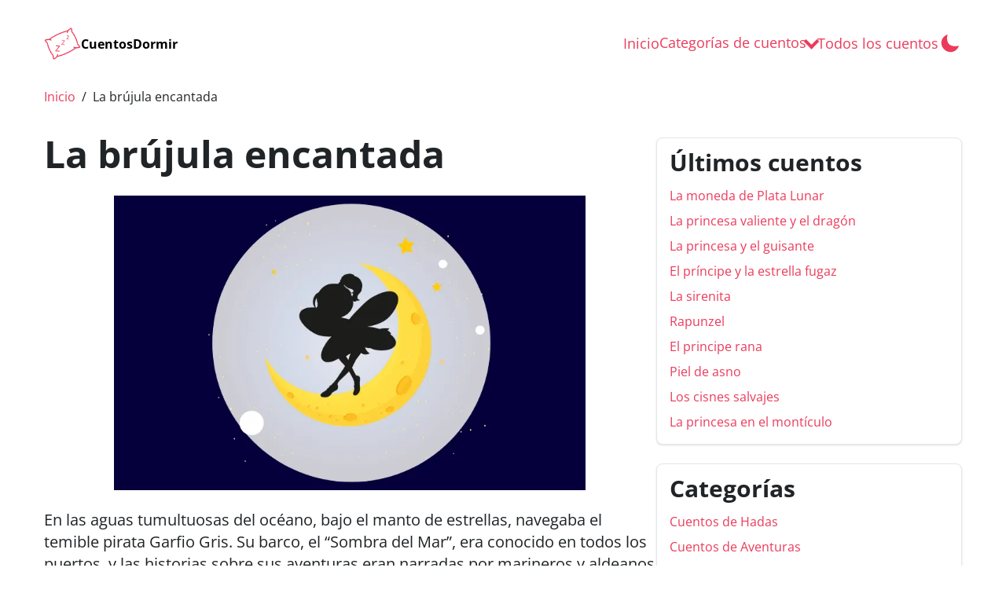

--- FILE ---
content_type: text/html; charset=utf-8
request_url: https://cuentosdormir.net/la-brujula-encantada/
body_size: 3947
content:
<!DOCTYPE html><html dir=ltr lang=es><head><link href=/sitemap-index.xml rel=sitemap><script src="https://www.googletagmanager.com/gtag/js?id=G-DMYN8B9X07" async></script><meta charset=utf-8><meta content="width=device-width,initial-scale=1" name=viewport><meta content="ie=edge" http-equiv=X-UA-Compatible><link href=/favicon.svg rel=icon type=image/svg+xml><meta content="La brújula encantada | Cuentos Dormir" name=title><meta content="Meta description to complete" name=description><meta content="La brújula encantada | Cuentos Dormir" property=og:title><meta content="Meta description to complete" property=og:description><meta content=website property=og:type><meta content=https://cuentosdormir.net//la-brújula-encantada-|-cuentos-dormir property=og:url><meta content=https://cuentosdormir.net//social-preview-image.png property=og:image><title>La brújula encantada | Cuentos Dormir</title><link href=/_astro/404.f5022589.css rel=stylesheet /><script src=/_astro/hoisted.6eca6ed1.js type=module></script></head><body><header><div class=skip-links><a href=#main-content>Skip to main content</a></div><script type=module>const skipLink=document.querySelector(".skip-links a");skipLink.addEventListener("keydown",(e=>{if(!e.target.closest("a"))return;if("Enter"!==e.key)return;e.preventDefault();const t=e.target.getAttribute("href");if(document.querySelector(t)){const e=document.querySelector(t);e.setAttribute("tabindex","-1"),e.focus()}else if(!document.querySelector(t)&&document.querySelector("h1")){const e=document.querySelector("h1");e.setAttribute("tabindex","-1"),e.focus()}else console.warn("SkipLinks are not set, either missing an h1 or main content id on the page.")}))</script><div class="py-8 is-desktop" id=main-navigation><div class=container><a href=/ class="flex !no-underline gap-2 items-center"><img alt="Your Logo" decoding=async height=37 loading=lazy src=/_astro/pillow_red.98065ba0_Z1RQdBQ.svg width=47><span class="dark:text-inherit font-bold text-black">CuentosDormir</span></a><div class=wrapper><nav aria-label="Main navigation desktop" class=desktop-menu><ul class=menu><li class=menu-item><a href=/ >Inicio</a></li><li class="menu-item has-dropdown"><button aria-expanded=false aria-haspopup=true>Categorías de cuentos</button><ul class=dropdown-menu><li class=submenu-item><a href=/cuentos-de-hadas>Cuentos de Hadas</a></li><li class=submenu-item><a href=/cuentos-de-aventuras>Cuentos de Aventuras</a></li><li class=submenu-item><a href=/cuentos-de-princesas>Cuentos de Princesas</a></li><li class=submenu-item><a href=/cuentos-de-animales>Cuentos de Animales</a></li><li class=submenu-item><a href=/cuentos-de-piratas>Cuentos de Piratas</a></li><li class=submenu-item><a href=/cuentos-de-dinosaurios>Cuentos de Dinosaurios</a></li><li class=submenu-item><a href=/cuentos-de-superheroes>Cuentos de Superhéroes</a></li><li class=submenu-item><a href=/cuentos-de-navidad>Cuentos de Navidad</a></li></ul></li><li class=menu-item><a href=/todos-los-cuentos>Todos los cuentos</a></li></ul></nav><button aria-label="Enable dark mode" class=darkmode-toggle aria-pressed=false><svg aria-hidden=true height=32 width=32 xmlns=http://www.w3.org/2000/svg viewBox="0 0 24 24"><path d="M9.353 3C5.849 4.408 3 7.463 3 11.47A9.53 9.53 0 0 0 12.53 21c4.007 0 7.062-2.849 8.47-6.353C8.17 17.065 8.14 8.14 9.353 3z" fill=currentColor></path></svg></button><script>let darkMode=localStorage.getItem("darkMode");const darkModeToggle=document.querySelector(".darkmode-toggle"),enableDarkMode=(e=!0)=>{document.body.classList.add("darkmode"),darkModeToggle.innerHTML='<svg xmlns="http://www.w3.org/2000/svg" aria-hidden="true" width="32" height="32" viewBox="0 0 24 24"><path fill-rule="evenodd" clip-rule="evenodd" d="M13 3a1 1 0 1 0-2 0v1a1 1 0 1 0 2 0V3zM5.707 4.293a1 1 0 0 0-1.414 1.414l1 1a1 1 0 0 0 1.414-1.414l-1-1zm14 0a1 1 0 0 0-1.414 0l-1 1a1 1 0 0 0 1.414 1.414l1-1a1 1 0 0 0 0-1.414zM12 7a5 5 0 1 0 0 10 5 5 0 0 0 0-10zm-9 4a1 1 0 1 0 0 2h1a1 1 0 1 0 0-2H3zm17 0a1 1 0 1 0 0 2h1a1 1 0 1 0 0-2h-1zM6.707 18.707a1 1 0 1 0-1.414-1.414l-1 1a1 1 0 1 0 1.414 1.414l1-1zm12-1.414a1 1 0 0 0-1.414 1.414l1 1a1 1 0 0 0 1.414-1.414l-1-1zM13 20a1 1 0 1 0-2 0v1a1 1 0 1 0 2 0v-1z" fill="currentColor"/></svg>',darkModeToggle.setAttribute("aria-pressed","true"),darkModeToggle.setAttribute("aria-label","Disable dark mode"),e&&localStorage.setItem("darkMode","enabled")},disableDarkMode=(e=!0)=>{document.body.classList.remove("darkmode"),darkModeToggle.innerHTML='<svg xmlns="http://www.w3.org/2000/svg" aria-hidden="true" width="32" height="32" viewBox="0 0 24 24"><path fill="currentColor" d="M9.353 3C5.849 4.408 3 7.463 3 11.47A9.53 9.53 0 0 0 12.53 21c4.007 0 7.062-2.849 8.47-6.353C8.17 17.065 8.14 8.14 9.353 3z"/></svg>',darkModeToggle.setAttribute("aria-pressed","false"),darkModeToggle.setAttribute("aria-label","Enable dark mode"),e&&localStorage.setItem("darkMode","disabled")},checkPreference=()=>{window.matchMedia("(prefers-color-scheme: dark)").matches?enableDarkMode(!1):disableDarkMode(!1)};"enabled"===darkMode&&enableDarkMode(),"disabled"===darkMode&&disableDarkMode(),darkMode||(window.matchMedia("(prefers-color-scheme: dark)").matches?enableDarkMode(!1):disableDarkMode(!1)),darkModeToggle.addEventListener("click",(()=>{darkMode=document.body.classList.contains("darkmode"),darkMode?disableDarkMode():enableDarkMode()}))</script><button aria-expanded=false aria-label="Open menu navigation" class=responsive-toggle data-astro-cid-3qc6hvr2><svg aria-hidden=true height=21 width=26 xmlns=http://www.w3.org/2000/svg data-astro-cid-3qc6hvr2 fill=var(--action-color)><path d="M2 1.667h24m-24 8h24m-24 8h24" data-astro-cid-3qc6hvr2 stroke=var(--action-color) stroke-linecap=round stroke-linejoin=round stroke-width=2.667></path></svg></button></div><nav aria-label="Main navigation mobile" class=mobile-menu><ul class=menu><li class=menu-item><a href=/ >Inicio</a></li><li class="menu-item has-dropdown"><button aria-expanded=false aria-haspopup=true>Categorías de cuentos</button><ul class=dropdown-menu><li class=submenu-item><a href=/cuentos-de-hadas>Cuentos de Hadas</a></li><li class=submenu-item><a href=/cuentos-de-aventuras>Cuentos de Aventuras</a></li><li class=submenu-item><a href=/cuentos-de-princesas>Cuentos de Princesas</a></li><li class=submenu-item><a href=/cuentos-de-animales>Cuentos de Animales</a></li><li class=submenu-item><a href=/cuentos-de-piratas>Cuentos de Piratas</a></li><li class=submenu-item><a href=/cuentos-de-dinosaurios>Cuentos de Dinosaurios</a></li><li class=submenu-item><a href=/cuentos-de-superheroes>Cuentos de Superhéroes</a></li><li class=submenu-item><a href=/cuentos-de-navidad>Cuentos de Navidad</a></li></ul></li><li class=menu-item><a href=/todos-los-cuentos>Todos los cuentos</a></li></ul></nav></div></div></header><main id=main-content><div class=container><nav aria-label=Breadcrumbs class=breadcrumbs><ol><li class=breadcrumbs__item><a href=/ >Inicio</a></li><li class=breadcrumbs__item><span>La brújula encantada</span></li></ol></nav></div><section class=my-4><div class="container flex flex-col gap-8 sm:flex-row"><div class="basis-1/1 sm:basis-2/3"><section class=my-4><div class="space-content text-xl"><h1 id=la-brújula-encantada>La brújula encantada</h1><img alt="Ilustración del cuento Lila y la estrella perdida." decoding=async height=400 loading=lazy src=/images/tales/001_lila_y_la_estrella_perdida.webp width=600 class=mx-auto><p>En las aguas tumultuosas del océano, bajo el manto de estrellas, navegaba el temible pirata Garfio Gris. Su barco, el “Sombra del Mar”, era conocido en todos los puertos, y las historias sobre sus aventuras eran narradas por marineros y aldeanos por igual. A pesar de su fama y fortuna, Garfio Gris sentía un vacío en su corazón que ninguna cantidad de oro podía llenar.</p><p>Un día, mientras saqueaba un barco mercante, encontró un objeto que no se parecía a ningún otro: una antigua brújula con incrustaciones de piedras preciosas que en lugar de señalar al norte, oscilaba erráticamente. Intrigado, decidió quedarse con ella.</p><p>Esa noche, mientras observaba la brújula bajo la luz de la luna, algo sorprendente ocurrió: la aguja comenzó a brillar con un resplandor azul y, de repente, se detuvo, señalando una dirección clara. Recordó historias sobre brújulas mágicas que señalaban lo que el corazón más deseaba. Garfio Gris había escuchado rumores sobre una ciudad sumergida, llena de tesoros inimaginables, y supuso que la brújula le estaba mostrando el camino hacia ella.</p><p>Con renovado entusiasmo, zarpó en dirección al misterioso destino. Atravesó tormentas, calmó mares y se enfrentó a monstruos marinos. Pero, con cada obstáculo, la determinación de Garfio Gris se fortalecía más y más.</p><p>Sin embargo, a medida que se acercaba al lugar que la brújula señalaba, comenzó a reconocer las aguas y las costas. Eran las mismas aguas y costas que solía navegar de niño, antes de convertirse en pirata. La brújula lo llevó a una pequeña isla, y allí, entre los árboles y las rocas, encontró una cabaña.</p><p>Al entrar, se encontró con un ambiente familiar. Viejas fotos, recuerdos de la infancia y, sentada junto a la ventana, una anciana con cabello plateado que lo miró con ojos llenos de lágrimas. Era su madre. Ella había sobrevivido al naufragio que él creía que había acabado con su familia, y había vivido en esa isla esperando su regreso.</p><p>Garfio Gris, con lágrimas en los ojos, abrazó a su madre. Había pasado toda su vida buscando tesoros, pero en ese momento, comprendió que el verdadero tesoro era su familia y el amor que compartían. La brújula mágica no le había mostrado el camino hacia una ciudad sumergida, sino el camino de regreso a casa.</p><p>Con el tiempo, Garfio Gris abandonó su vida de piratería y se quedó en la isla con su madre. Transformó el “Sombra del Mar” en un barco mercante y junto con su tripulación, comenzó a comerciar y explorar en busca de aventuras, pero siempre regresaba a la isla.</p><p>Y así, el temible pirata Garfio Gris se convirtió en una leyenda, no solo por sus aventuras en alta mar, sino por el poder del amor y la familia. La brújula encantada encontró su lugar en la cabaña, un recordatorio constante de que el verdadero camino siempre lleva a casa.</p></div></section></div><div class="basis-1/1 sm:basis-1/3"><div class="bg-white border border-gray-200 dark:bg-gray-800 dark:border-gray-700 rounded-lg shadow sm:mt-6"><div class=container><div class=mt-2><h3>Últimos cuentos</h3><ul class="mt-2 mb-4"><li class="submenu-item mt-2"><a href=/la-moneda-de-plata-lunar>La moneda de Plata Lunar</a></li><li class="submenu-item mt-2"><a href=/la-princesa-valiente-y-el-dragon>La princesa valiente y el dragón</a></li><li class="submenu-item mt-2"><a href=/la-princesa-y-el-guisante>La princesa y el guisante</a></li><li class="submenu-item mt-2"><a href=/el-principe-y-la-estrella-fugaz>El príncipe y la estrella fugaz</a></li><li class="submenu-item mt-2"><a href="/La sirenita">La sirenita</a></li><li class="submenu-item mt-2"><a href=/rapunzel>Rapunzel</a></li><li class="submenu-item mt-2"><a href=/el-principe-rana>El principe rana</a></li><li class="submenu-item mt-2"><a href=/piel-de-asno>Piel de asno</a></li><li class="submenu-item mt-2"><a href=/los-cisnes-salvajes>Los cisnes salvajes</a></li><li class="submenu-item mt-2"><a href=/la-princesa-en-en-monticulo>La princesa en el montículo</a></li></ul></div></div></div><div class="bg-white border border-gray-200 dark:bg-gray-800 dark:border-gray-700 rounded-lg shadow mt-6"><div class=container><div class=mt-2><h3>Categorías</h3><ul class="mt-2 mb-4"><li class="submenu-item mt-2"><a href=/cuentos-de-hadas>Cuentos de Hadas</a></li><li class="submenu-item mt-2"><a href=/cuentos-de-aventuras>Cuentos de Aventuras</a></li><li class="submenu-item mt-2"><a href=/cuentos-de-princesas>Cuentos de Princesas</a></li><li class="submenu-item mt-2"><a href=/cuentos-de-animales>Cuentos de Animales</a></li><li class="submenu-item mt-2"><a href=/cuentos-de-piratas>Cuentos de Piratas</a></li><li class="submenu-item mt-2"><a href=/cuentos-de-dinosaurios>Cuentos de Dinosaurios</a></li><li class="submenu-item mt-2"><a href=/cuentos-de-superheroes>Cuentos de Superhéroes</a></li><li class="submenu-item mt-2"><a href=/cuentos-de-navidad>Cuentos de Navidad</a></li></ul></div></div></div></div></div></section></main><footer><section class=py-8><div class=container><p>Cuentos Dormir - 2023</p></div></section></footer><script defer src="https://static.cloudflareinsights.com/beacon.min.js/vcd15cbe7772f49c399c6a5babf22c1241717689176015" integrity="sha512-ZpsOmlRQV6y907TI0dKBHq9Md29nnaEIPlkf84rnaERnq6zvWvPUqr2ft8M1aS28oN72PdrCzSjY4U6VaAw1EQ==" data-cf-beacon='{"version":"2024.11.0","token":"a520464676634af488ef7d7620d5a3f3","r":1,"server_timing":{"name":{"cfCacheStatus":true,"cfEdge":true,"cfExtPri":true,"cfL4":true,"cfOrigin":true,"cfSpeedBrain":true},"location_startswith":null}}' crossorigin="anonymous"></script>
</body></html>

--- FILE ---
content_type: text/css; charset=utf-8
request_url: https://cuentosdormir.net/_astro/404.f5022589.css
body_size: 5811
content:
*,:before,:after{box-sizing:border-box;border-width:0;border-style:solid;border-color:#e5e7eb}:before,:after{--tw-content:""}html{line-height:1.5;-webkit-text-size-adjust:100%;-moz-tab-size:4;-o-tab-size:4;tab-size:4;font-family:ui-sans-serif,system-ui,-apple-system,BlinkMacSystemFont,Segoe UI,Roboto,Helvetica Neue,Arial,Noto Sans,sans-serif,"Apple Color Emoji","Segoe UI Emoji",Segoe UI Symbol,"Noto Color Emoji";font-feature-settings:normal;font-variation-settings:normal}body{margin:0;line-height:inherit}hr{height:0;color:inherit;border-top-width:1px}abbr:where([title]){-webkit-text-decoration:underline dotted;text-decoration:underline dotted}h1,h2,h3,h4,h5,h6{font-size:inherit;font-weight:inherit}a{color:inherit;text-decoration:inherit}b,strong{font-weight:bolder}code,kbd,samp,pre{font-family:ui-monospace,SFMono-Regular,Menlo,Monaco,Consolas,Liberation Mono,Courier New,monospace;font-size:1em}small{font-size:80%}sub,sup{font-size:75%;line-height:0;position:relative;vertical-align:baseline}sub{bottom:-.25em}sup{top:-.5em}table{text-indent:0;border-color:inherit;border-collapse:collapse}button,input,optgroup,select,textarea{font-family:inherit;font-feature-settings:inherit;font-variation-settings:inherit;font-size:100%;font-weight:inherit;line-height:inherit;color:inherit;margin:0;padding:0}button,select{text-transform:none}button,[type=button],[type=reset],[type=submit]{-webkit-appearance:button;background-color:transparent;background-image:none}:-moz-focusring{outline:auto}:-moz-ui-invalid{box-shadow:none}progress{vertical-align:baseline}::-webkit-inner-spin-button,::-webkit-outer-spin-button{height:auto}[type=search]{-webkit-appearance:textfield;outline-offset:-2px}::-webkit-search-decoration{-webkit-appearance:none}::-webkit-file-upload-button{-webkit-appearance:button;font:inherit}summary{display:list-item}blockquote,dl,dd,h1,h2,h3,h4,h5,h6,hr,figure,p,pre{margin:0}fieldset{margin:0;padding:0}legend{padding:0}ol,ul,menu{list-style:none;margin:0;padding:0}dialog{padding:0}textarea{resize:vertical}input::-moz-placeholder,textarea::-moz-placeholder{opacity:1;color:#9ca3af}input::placeholder,textarea::placeholder{opacity:1;color:#9ca3af}button,[role=button]{cursor:pointer}:disabled{cursor:default}img,svg,video,canvas,audio,iframe,embed,object{display:block;vertical-align:middle}img,video{max-width:100%;height:auto}[hidden]{display:none}*,:before,:after{--tw-border-spacing-x:0;--tw-border-spacing-y:0;--tw-translate-x:0;--tw-translate-y:0;--tw-rotate:0;--tw-skew-x:0;--tw-skew-y:0;--tw-scale-x:1;--tw-scale-y:1;--tw-pan-x: ;--tw-pan-y: ;--tw-pinch-zoom: ;--tw-scroll-snap-strictness:proximity;--tw-gradient-from-position: ;--tw-gradient-via-position: ;--tw-gradient-to-position: ;--tw-ordinal: ;--tw-slashed-zero: ;--tw-numeric-figure: ;--tw-numeric-spacing: ;--tw-numeric-fraction: ;--tw-ring-inset: ;--tw-ring-offset-width:0px;--tw-ring-offset-color:#fff;--tw-ring-color:rgb(59 130 246 / .5);--tw-ring-offset-shadow:0 0 #0000;--tw-ring-shadow:0 0 #0000;--tw-shadow:0 0 #0000;--tw-shadow-colored:0 0 #0000;--tw-blur: ;--tw-brightness: ;--tw-contrast: ;--tw-grayscale: ;--tw-hue-rotate: ;--tw-invert: ;--tw-saturate: ;--tw-sepia: ;--tw-drop-shadow: ;--tw-backdrop-blur: ;--tw-backdrop-brightness: ;--tw-backdrop-contrast: ;--tw-backdrop-grayscale: ;--tw-backdrop-hue-rotate: ;--tw-backdrop-invert: ;--tw-backdrop-opacity: ;--tw-backdrop-saturate: ;--tw-backdrop-sepia: }::backdrop{--tw-border-spacing-x:0;--tw-border-spacing-y:0;--tw-translate-x:0;--tw-translate-y:0;--tw-rotate:0;--tw-skew-x:0;--tw-skew-y:0;--tw-scale-x:1;--tw-scale-y:1;--tw-pan-x: ;--tw-pan-y: ;--tw-pinch-zoom: ;--tw-scroll-snap-strictness:proximity;--tw-gradient-from-position: ;--tw-gradient-via-position: ;--tw-gradient-to-position: ;--tw-ordinal: ;--tw-slashed-zero: ;--tw-numeric-figure: ;--tw-numeric-spacing: ;--tw-numeric-fraction: ;--tw-ring-inset: ;--tw-ring-offset-width:0px;--tw-ring-offset-color:#fff;--tw-ring-color:rgb(59 130 246 / .5);--tw-ring-offset-shadow:0 0 #0000;--tw-ring-shadow:0 0 #0000;--tw-shadow:0 0 #0000;--tw-shadow-colored:0 0 #0000;--tw-blur: ;--tw-brightness: ;--tw-contrast: ;--tw-grayscale: ;--tw-hue-rotate: ;--tw-invert: ;--tw-saturate: ;--tw-sepia: ;--tw-drop-shadow: ;--tw-backdrop-blur: ;--tw-backdrop-brightness: ;--tw-backdrop-contrast: ;--tw-backdrop-grayscale: ;--tw-backdrop-hue-rotate: ;--tw-backdrop-invert: ;--tw-backdrop-opacity: ;--tw-backdrop-saturate: ;--tw-backdrop-sepia: }.container{width:100%}@media (min-width:640px){.container{max-width:640px}}@media (min-width:768px){.container{max-width:768px}}@media (min-width:1024px){.container{max-width:1024px}}@media (min-width:1280px){.container{max-width:1280px}}@media (min-width:1536px){.container{max-width:1536px}}.visible{visibility:visible}.invisible{visibility:hidden}.static{position:static}.absolute{position:absolute}.relative{position:relative}.sticky{position:sticky}.mx-auto{margin-left:auto;margin-right:auto}.my-10{margin-top:2.5rem;margin-bottom:2.5rem}.my-12{margin-top:3rem;margin-bottom:3rem}.my-14{margin-top:3.5rem;margin-bottom:3.5rem}.my-3{margin-top:.75rem;margin-bottom:.75rem}.my-4{margin-top:1rem;margin-bottom:1rem}.my-64{margin-top:16rem;margin-bottom:16rem}.my-8{margin-top:2rem;margin-bottom:2rem}.mb-4{margin-bottom:1rem}.mt-12{margin-top:3rem}.mt-2{margin-top:.5rem}.mt-6{margin-top:1.5rem}.block{display:block}.flex{display:flex}.grid{display:grid}.hidden{display:none}.h-24{height:6rem}.flex-shrink{flex-shrink:1}.transform{transform:translate(var(--tw-translate-x),var(--tw-translate-y)) rotate(var(--tw-rotate)) skew(var(--tw-skew-x)) skewY(var(--tw-skew-y)) scaleX(var(--tw-scale-x)) scaleY(var(--tw-scale-y))}.resize{resize:both}.grid-cols-1{grid-template-columns:repeat(1,minmax(0,1fr))}.grid-cols-2{grid-template-columns:repeat(2,minmax(0,1fr))}.flex-col{flex-direction:column}.flex-wrap{flex-wrap:wrap}.place-content-center{place-content:center}.items-center{align-items:center}.justify-center{justify-content:center}.gap-2{gap:.5rem}.gap-24{gap:6rem}.gap-4{gap:1rem}.gap-8{gap:2rem}.rounded-lg{border-radius:.5rem}.rounded-t-lg{border-top-left-radius:.5rem;border-top-right-radius:.5rem}.border{border-width:1px}.border-gray-200{--tw-border-opacity:1;border-color:rgb(229 231 235/var(--tw-border-opacity))}.bg-white{--tw-bg-opacity:1;background-color:rgb(255 255 255/var(--tw-bg-opacity))}.p-2{padding:.5rem}.py-8{padding-top:2rem;padding-bottom:2rem}.text-center{text-align:center}.text-2xl{font-size:1.5rem;line-height:2rem}.text-4xl{font-size:2.25rem;line-height:2.5rem}.text-6xl{font-size:3.75rem;line-height:1}.text-xl{font-size:1.25rem;line-height:1.75rem}.font-bold{font-weight:700}.font-semibold{font-weight:600}.text-black{--tw-text-opacity:1;color:rgb(0 0 0/var(--tw-text-opacity))}.underline{text-decoration-line:underline}.\!no-underline{text-decoration-line:none!important}.shadow{--tw-shadow:0 1px 3px 0 rgb(0 0 0 / .1), 0 1px 2px -1px rgb(0 0 0 / .1);--tw-shadow-colored:0 1px 3px 0 var(--tw-shadow-color), 0 1px 2px -1px var(--tw-shadow-color);box-shadow:var(--tw-ring-offset-shadow, 0 0 #0000),var(--tw-ring-shadow, 0 0 #0000),var(--tw-shadow)}.outline{outline-style:solid}.filter{filter:var(--tw-blur) var(--tw-brightness) var(--tw-contrast) var(--tw-grayscale) var(--tw-hue-rotate) var(--tw-invert) var(--tw-saturate) var(--tw-sepia) var(--tw-drop-shadow)}.transition{transition-property:color,background-color,border-color,text-decoration-color,fill,stroke,opacity,box-shadow,transform,filter,-webkit-backdrop-filter;transition-property:color,background-color,border-color,text-decoration-color,fill,stroke,opacity,box-shadow,transform,filter,backdrop-filter;transition-property:color,background-color,border-color,text-decoration-color,fill,stroke,opacity,box-shadow,transform,filter,backdrop-filter,-webkit-backdrop-filter;transition-timing-function:cubic-bezier(.4,0,.2,1);transition-duration:.15s}:is(.darkmode .dark\:border-gray-700){--tw-border-opacity:1;border-color:rgb(55 65 81/var(--tw-border-opacity))}:is(.darkmode .dark\:bg-gray-800){--tw-bg-opacity:1;background-color:rgb(31 41 55/var(--tw-bg-opacity))}:is(.darkmode .dark\:text-inherit){color:inherit}:is(.darkmode .dark\:text-white){--tw-text-opacity:1;color:rgb(255 255 255/var(--tw-text-opacity))}@media (min-width:640px){.sm\:mt-6{margin-top:1.5rem}.sm\:basis-1\/3{flex-basis:33.333333%}.sm\:basis-2\/3{flex-basis:66.666667%}.sm\:grid-cols-3{grid-template-columns:repeat(3,minmax(0,1fr))}.sm\:flex-row{flex-direction:row}.sm\:gap-8{gap:2rem}}@media (min-width:768px){.md\:h-28{height:7rem}.md\:grid-cols-2{grid-template-columns:repeat(2,minmax(0,1fr))}.md\:grid-cols-4{grid-template-columns:repeat(4,minmax(0,1fr))}}@media (min-width:1024px){.lg\:grid-cols-4{grid-template-columns:repeat(4,minmax(0,1fr))}.lg\:text-2xl{font-size:1.5rem;line-height:2rem}.lg\:text-5xl{font-size:3rem;line-height:1}}html{box-sizing:border-box;scroll-behavior:smooth}@media (prefers-reduced-motion:reduce){html{scroll-behavior:auto}html body *{animation-duration:0s!important;animation-delay:0s!important}}*,:after,:before{box-sizing:inherit}blockquote,body,figure,h1,h2,h3,h4,h5,h6,hr,li,ol,p,pre,ul{margin:0;padding:0}ul:where([class]){list-style:none}button,input,select,textarea{color:inherit;letter-spacing:inherit;font:inherit}input[type=text],textarea{width:100%}fieldset{padding:0;border:0}legend{margin-bottom:.5rem;max-width:100%}button,input,textarea{border:1px solid gray}button{padding:.75em 1em;border-radius:0;background-color:transparent;line-height:1}button *{pointer-events:none}button:hover{cursor:pointer}embed,iframe,img,object,svg,video{display:block;max-width:100%}table{width:100%;table-layout:fixed}[hidden]{display:none!important}noscript{display:block;margin-top:1em;margin-bottom:1em}[tabindex="-1"]{outline:0!important;box-shadow:none!important}:root{--primary-100:#F46C8B;--primary-200:#EF4F72;--primary-300:#eb3b5b;--primary-400:#CB305A;--primary-500:#B52C55;--secondary-100:#b5e5d5;--secondary-200:#85d5bb;--secondary-300:#53c3a0;--secondary-400:#2CB58C;--secondary-500:#02A77A;--neutral-100:hsl(0, 0%, 100%);--neutral-200:hsl(200, 23%, 97%);--neutral-300:hsl(200, 12%, 95%);--neutral-400:hsl(205, 12%, 88%);--neutral-500:hsl(209, 13%, 83%);--neutral-600:hsl(208, 6%, 55%);--neutral-700:hsl(210, 8%, 31%);--neutral-800:hsl(212, 9%, 22%);--neutral-900:hsl(210, 10%, 14%);--dark-100:hsl(240, 4%, 9%)}@font-face{font-family:Open Sans;src:local("Open Sans ExtraBold"),local("OpenSans-ExtraBold"),url(/fonts/OpenSans-ExtraBold.woff2)format("woff2"),url(/fonts/OpenSans-ExtraBold.woff)format("woff");font-weight:700;font-style:normal;font-display:swap}@font-face{font-family:Open Sans;src:local("Open Sans Bold"),local("OpenSans-Bold"),url(/fonts/OpenSans-Bold.woff2)format("woff2"),url(/fonts/OpenSans-Bold.woff)format("woff");font-weight:700;font-style:normal;font-display:swap}@font-face{font-family:Open Sans;src:local("Open Sans Italic"),local("OpenSans-Italic"),url(/fonts/OpenSans-Italic.woff2)format("woff2"),url(/fonts/OpenSans-Italic.woff)format("woff");font-weight:400;font-style:italic;font-display:swap}@font-face{font-family:Open Sans;src:local("Open Sans Regular"),local("OpenSans-Regular"),url(/fonts/OpenSans-Regular.woff2)format("woff2"),url(/fonts/OpenSans-Regular.woff)format("woff");font-weight:400;font-style:normal;font-display:swap}body{font-family:var(--font-family-default);text-shadow:rgba(0,0,0,.01)0 0 1px;text-rendering:optimizeLegibility;font-synthesis:none;font-size:1rem;line-height:1.5rem;-webkit-text-size-adjust:100%;-moz-osx-font-smoothing:grayscale;-webkit-font-smoothing:antialiased}body a:not(.button){color:var(--action-color)}body a:not(.button):visited{color:var(--action-color)}body a:not(.button):hover,body a:not(.button):focus{color:var(--action-color-state);text-decoration:underline}body :where(main) a{word-wrap:break-word;word-break:break-word}body :where(h1,h2){font-family:var(--font-family-special)}body h1,body h2{font-weight:800}body h3,body h4,body h5,body h6{font-weight:600}body h1{font-size:2.25rem;line-height:3.375rem}@media (min-width:48em){body h1{font-size:3rem;line-height:3.625rem}}body h2{font-size:1.875rem;line-height:2.8125rem}@media (min-width:48em){body h2{font-size:2.25rem;line-height:3.375rem}}body h3{font-size:1.5rem;line-height:2.25rem}@media (min-width:48em){body h3{font-size:1.875rem;line-height:2.8125rem}}body h4{font-size:1.25rem;line-height:1.875rem}@media (min-width:48em){body h4{font-size:1.5rem;line-height:2.25rem}}body h5{font-size:1.125rem;line-height:1.5rem}@media (min-width:48em){body h5{font-size:1.25rem;line-height:1.875rem}body h5 h6{font-size:1rem}body h5{font-size:1.125rem;line-height:1.6875rem}}ul:not([class]) ul,ul:not([class]) ol,ol:not([class]) ul,ol:not([class]) ol{padding:.5rem 1rem 0}ul:not([class]) li,ol:not([class]) li{margin-bottom:.5rem}ul:not([class])>li::marker{display:block;color:var(--primary-800)}ol.incremented,ol.incremented ol{counter-reset:item}ol.incremented ol,ol.incremented ul{margin:.75rem 0 0 1rem}ol.incremented li{display:block;margin-bottom:.5rem}@media (min-width:48em){ol.incremented li{margin-bottom:.75rem}}ol.incremented li:before{content:counters(item,".")". ";counter-increment:item}ol.incremented li:last-child{margin-bottom:0}ol.incremented li p{display:inline}ol.incremented ul li:before{content:""}.container{margin:0 auto;padding:0 1rem;max-width:100%}@media (min-width:48em){.container{padding:0 2rem}}@media (min-width:75em){.container{padding:0 1rem;max-width:1200px}}.container.stretch{max-width:100%}.button{display:inline-block;padding:.75rem 1rem;font-weight:700;text-decoration:none;text-align:center;color:var(--neutral-900);background-color:var(--primary-100);border:3px solid var(--primary-100);border-radius:3px;transition:color .15s ease-in-out,background-color .15s ease-in-out,border-color .15s ease-in-out}.button:hover,.button:focus{text-decoration:underline;background-color:var(--primary-200);border-color:var(--primary-200)}.button:visited{color:var(--neutral-900)}.button.color-secondary{background-color:var(--secondary-100);border-color:var(--secondary-100)}.button.color-secondary:hover,.button.color-secondary:focus{background-color:var(--secondary-400);border-color:var(--secondary-400)}.button.color-neutral{background-color:var(--neutral-500);border-color:var(--neutral-500)}.button.color-neutral:hover,.button.color-neutral:focus{background-color:var(--neutral-400);border-color:var(--neutral-400)}.button.color-info{background-color:var(--info-300);border-color:var(--info-300)}.button.color-info:hover,.button.color-info:focus{background-color:var(--info-200);border-color:var(--info-200)}.button.color-success{background-color:var(--success-400);border-color:var(--success-400)}.button.color-success:hover,.button.color-success:focus{background-color:var(--success-300);border-color:var(--success-300)}.button.color-warning{background-color:var(--warning-400);border-color:var(--warning-400)}.button.color-warning:hover,.button.color-warning:focus{background-color:var(--warning-300);border-color:var(--warning-300)}.button.color-error{background-color:var(--error-300);border-color:var(--error-300)}.button.color-error:hover,.button.color-error:focus{background-color:var(--error-200);border-color:var(--error-200)}.button.size-tiny{padding:.125rem .25rem;font-size:.75rem;line-height:1.125rem}.button.size-small{padding:.25rem .5rem;font-size:.875rem;line-height:1.3125rem}.button.size-large{padding:.75rem 1rem;font-size:1.125rem;line-height:1.6875rem}.button.size-huge{padding:1rem 2rem;font-size:1.25rem;line-height:1.875rem}.button.behavior-full{display:block;width:100%}.button.type-secondary{background-color:transparent}.button.type-secondary:hover,.button.type-secondary:focus{background-color:transparent}.button.has-icon{display:flex;align-items:center;gap:.5rem}.button.has-icon [astro-icon]{width:30px}.darkmode .button.type-secondary{color:var(--neutral-100)}.space-content>*+*,.space-content>dl>*+*{margin-top:1.5rem;margin-bottom:0}.space-content>h2{margin-top:3rem}@media (min-width:75em){.space-content>h2{margin-top:4rem}}.space-content>h3{margin-top:2rem}@media (min-width:75em){.space-content>h3{margin-top:3rem}}.space-content>h4{margin-top:1.5rem}@media (min-width:75em){.space-content>h4{margin-top:2rem}}.space-content>h5{margin-top:1rem}@media (min-width:75em){.space-content>h5{margin-top:1.5rem}}.space-content>h6{margin-top:1rem}@media (min-width:75em){.space-content>h6{margin-top:1.5rem}}.space-content>:first-child{margin-top:0}[data-astro-cid-3qc6hvr2]:focus,[data-astro-cid-3qc6hvr2]:focus-visible{outline:2px dotted #000;outline-color:#000;outline-offset:0;box-shadow:0 0 0 2px #fff}[data-astro-cid-3qc6hvr2]:focus:not(:focus-visible){outline:0;box-shadow:none}.responsive-toggle[data-astro-cid-3qc6hvr2]{display:none;padding:0;margin-top:6px;border:0}.responsive-toggle[data-astro-cid-3qc6hvr2] svg[data-astro-cid-3qc6hvr2]{width:30px}.responsive-toggle[data-astro-cid-3qc6hvr2] svg[data-astro-cid-3qc6hvr2] path[data-astro-cid-3qc6hvr2]{transition:fill .2s ease-in-out}.responsive-toggle[data-astro-cid-3qc6hvr2]:hover svg[data-astro-cid-3qc6hvr2] path[data-astro-cid-3qc6hvr2]{fill:var(--primary-400)}.accordion__wrapper{list-style:none;padding:0}.accordion__item,.accordion__header{width:100%}.accordion__header{display:flex;justify-content:space-between;border:2px solid #202020;padding:1rem}.accordion__item .accordion__header{border-bottom:0}.accordion__item .accordion__header:focus{outline-offset:-6px;box-shadow:inset 0 0 0 2px #fff}.accordion__item:only-of-type .accordion__header,.accordion__item:last-of-type .accordion__header{border:2px solid #202020}.accordion__item:only-of-type .accordion__panel,.accordion__item:last-of-type .accordion__panel{border-bottom:2px solid #202020}.header__toggle-indicator{width:20px}.accordion__panel{visibility:hidden;overflow:hidden;height:0;border-left:2px solid #202020;border-right:2px solid #202020;transition:height .3s ease-in-out,visibility 0s .3s}.panel__inner{padding:2rem 1rem}.is-active .accordion__header{border:2px solid #202020}.is-active .accordion__panel{visibility:visible;height:auto;transition:height .3s ease-in-out,visibility 0s 0s}.breadcrumbs ol{padding:0;margin:0;list-style:none}.breadcrumbs__item{display:inline}.breadcrumbs__item:after{content:"/";margin:0 .5rem}.breadcrumbs__item:last-child:after{content:""}.card{display:flex;flex-direction:column;border:2px solid #000;border-radius:.5rem;max-width:60ch;min-height:100%;position:relative;overflow:hidden;transition:box-shadow .15s ease-in-out}.card:hover,.card:focus-within{box-shadow:0 0 0 .25rem}.card:focus-within a:focus{text-decoration:none;box-shadow:none;outline:0}.card__image{height:10rem}.card__image img{height:100%;width:100%;-o-object-fit:cover;object-fit:cover}.card__content{display:flex;flex-direction:column;flex-grow:1;padding:1rem}.card__content a{text-decoration:none}.card__content a:focus{text-decoration:underline}.card__content a:after{content:"";position:absolute;inset:0}.card__content:last-child{margin-top:auto;padding-top:2rem}dialog::backdrop{background-color:#00000080;filter:blur(6px)}.modal{color:#000;background-color:#fff;border:.5rem solid #000;border-radius:1rem;padding:0}.modal .modal__inner{opacity:1}.modal__inner{width:clamp(30ch,70%,75ch);color:#000;background-color:#fff;border-radius:1rem;opacity:0;transition:opacity .3s ease-in-out;width:100%;height:100%}.modal__content{display:flex;flex-direction:column;align-items:flex-start;gap:.75rem;padding:2rem}.modal__close{width:100%}.modal__close button{border:0;background-color:#d3d3d3;border-bottom-left-radius:.4rem;border-bottom-right-radius:.4rem;text-align:right;transition:background-color .15s ease-in-out;width:100%;margin:0;padding:.5rem}.modal__close button:hover,.modal__close button:focus{background-color:gray;text-decoration:underline}.notification{display:flex;align-items:center;gap:.75rem;padding:1rem;color:var(--neutral-900, #202427);background-color:var(--neutral-200, #f6f8f9);border:2px solid var(--neutral-600, #858d93);border-radius:.25rem}.notification.type-info{color:var(--info-900, #035486);background-color:var(--info-100, #e0f7ff);border-color:var(--info-600, #1a91d1)}.notification.type-success{color:var(--success-900, #014b3e);background-color:var(--success-100, #eefcf6);border-color:var(--success-500, #28a980)}.notification.type-warning{color:var(--warning-900, #8e2a0b);background-color:var(--warning-100, #fffbeb);border-color:var(--warning-600, #dc901e)}.notification.type-error{color:var(--error-900, #5e0317);background-color:var(--error-100, #ffe0e0);border-color:var(--error-500, #df2a39)}.notification [astro-icon]{flex-shrink:0;width:40px}.pagination .pagination__list{display:flex;align-items:center;gap:1rem}.pagination a,.pagination .disabled{display:block;border-width:2px;border-style:solid;border-radius:3px}.pagination a{border-color:currentColor;transition:background-color .15s ease-in-out}.pagination a:hover,.pagination a:focus-visible{background-color:orange}.pagination a:focus-visible svg path{stroke:#222}.pagination .disabled{border-color:gray;opacity:.5}.skip-links a{color:var(--action-color, #222);background-color:var(--background, #fff);border-bottom-right-radius:6px;padding:1rem 3.25rem;position:absolute;display:block;z-index:10;top:-100vh;left:0}.skip-links a:hover,.skip-links a:focus{top:0;outline-offset:2px}#main-navigation>.container{display:flex;justify-content:space-between;flex-wrap:wrap}#main-navigation.is-desktop .desktop-menu{visibility:visible;position:static}#main-navigation.is-desktop .mobile-menu{display:none}#main-navigation.is-desktop .darkmode-toggle{margin-top:-6px}#main-navigation.is-mobile{flex-direction:column}#main-navigation.is-mobile .mobile-menu{display:none}#main-navigation.is-mobile .mobile-menu.show{display:block}#main-navigation.is-mobile .desktop-menu{visibility:hidden;z-index:-99;position:absolute;left:0}#main-navigation.is-mobile .responsive-toggle{display:block}#main-navigation .wrapper{display:flex;align-items:center;gap:1rem}#main-navigation nav>ul{display:flex;gap:1.5rem;list-style-type:none}#main-navigation nav>ul a,#main-navigation nav>ul button{font-size:1.125rem;line-height:1.6875rem;transition:color .15s ease-in-out}#main-navigation nav>ul .is-active{font-weight:700}#main-navigation nav>ul .is-hover{text-decoration:underline}#main-navigation .mobile-menu{flex-basis:100%;padding:2rem 0}#main-navigation .mobile-menu>ul{flex-direction:column}#main-navigation .mobile-menu>ul ul{position:relative;margin-top:1rem}#main-navigation .mobile-menu a,#main-navigation .mobile-menu button{display:block;width:100%;padding:.5rem 0}#main-navigation .has-dropdown{position:relative}#main-navigation .has-dropdown>button{display:flex;align-items:center;gap:.5rem;padding:0;margin-top:-1px;border:0;color:var(--action-color)}#main-navigation .has-dropdown>button:hover{color:var(--action-color-state);text-decoration:underline}#main-navigation .has-dropdown>button:hover:after{border-color:var(--action-color-state)}#main-navigation .has-dropdown>button:after{content:"";width:.85rem;height:.75em;margin-top:-.25rem;border-style:solid;border-width:.2em .2em 0 0;border-color:var(--action-color);transform:rotate(135deg)}#main-navigation .has-dropdown>button.show:after{margin-top:.25rem;transform:rotate(-45deg)}#main-navigation .has-dropdown>button.show~ul{display:flex;flex-direction:column;gap:.5rem}#main-navigation .has-dropdown ul{display:none;position:absolute;z-index:100;min-width:260px;inset:125%0 auto;padding:1rem;background-color:var(--neutral-background);border:2px solid #000;box-shadow:0 10px 20px #00000026}.darkmode-toggle{padding:0;border:0}.darkmode-toggle svg{width:30px;margin-top:4px}.darkmode-toggle svg path{fill:var(--action-color);transition:fill .2s ease-in-out}.darkmode-toggle:hover svg path{fill:var(--action-color-state)}.darkmode-toggle:focus{outline:2px dotted #000;outline-color:#000;outline-offset:0;box-shadow:0 0 0 2px #fff}.darkmode-toggle:focus:not(:focus-visible){outline:0;box-shadow:none}:focus,:focus-visible{outline:2px dotted #000;outline-color:#000;outline-offset:0;box-shadow:0 0 0 2px #fff}:focus:not(:focus-visible){outline:0;box-shadow:none}header .type-icon a{display:block}header .type-icon a [astro-icon]{margin-top:-4px;width:30px}header .type-icon a [astro-icon] path{fill:var(--action-color);transition:fill .2s ease-in-out}header .type-icon a:hover [astro-icon] path{fill:var(--action-color-state)}:root{--radius-small:3px;--radius-large:6px;--gap-default:2rem;--font-measure:70ch;--font-family-default:"Open Sans", sans-serif;--font-family-special:"Open Sans", sans-serif;--font-color:var(--neutral-900);--action-color:var(--primary-300);--action-color-state:var(--primary-500);--background:var(--neutral-100);--primary-background:var(--primary-100);--neutral-background:var(--neutral-200)}.darkmode{--font-color:var(--neutral-100);--action-color:var(--secondary-100);--action-color-state:var(--secondary-500);--background:var(--dark-100);--primary-background:var(--primary-500);--neutral-background:var(--neutral-900)}html,body{height:100%;overflow-x:hidden}body{display:flex;flex-direction:column;color:var(--font-color);background-color:var(--background)}body main{flex:1 0 auto}body footer{flex-shrink:0}pre{padding:1rem;border-radius:.35rem;border:2px solid var(--action-color)}body .pagination a:hover,body .pagination a:focus-visible{background-color:var(--action-color-state)}body .pagination a:hover svg path,body .pagination a:focus-visible svg path{stroke:#fff}

--- FILE ---
content_type: application/javascript
request_url: https://cuentosdormir.net/_astro/hoisted.6eca6ed1.js
body_size: 1231
content:
window.dataLayer=window.dataLayer||[];function A(){dataLayer.push(arguments)}A("js",new Date);A("config","G-DMYN8B9X07");const L=document.querySelectorAll(".modal");let h,u;const S=e=>[...e.querySelectorAll('a, button, input, textarea, select, details,[tabindex]:not([tabindex="-1"])')].filter(t=>!t.hasAttribute("disabled")),x=(e,t)=>{const o=S(t),n=o[0],r=o[o.length-1];document.activeElement===r&&e.key==="Tab"&&!e.shiftKey&&(e.preventDefault(),n.focus()),document.activeElement===n&&e.key==="Tab"&&e.shiftKey&&(e.preventDefault(),r.focus())},D=e=>{const t=e.querySelector("h3"),o=e.querySelector(".modal__inner");e.showModal(),t.focus(),h=new AbortController,u=new AbortController,document.addEventListener("keydown",n=>x(n,e),{signal:h.signal}),e.addEventListener("keydown",n=>{n.key==="Escape"&&f()},{signal:u.signal}),e.addEventListener("click",()=>{f()},{signal:u.signal}),o.addEventListener("click",n=>{n.stopPropagation()},{signal:u.signal})},f=()=>{L.forEach(e=>{const t=e.getAttribute("aria-labelledby");document.querySelector(`#${t}`).focus({preventScroll:!0}),e.close(),h?.abort(),u?.abort()})};L.forEach(e=>{const t=e.getAttribute("aria-labelledby"),o=e.querySelector(".modal__close button"),n=document.querySelector(`#${t}`);if(!n)throw new Error(`Trigger element not found. 

      Did you forget to add a trigger element with id: "${t}"?`);n.addEventListener("click",()=>D(e)),o.addEventListener("click",f)});window.closeModal=f;const l=document.querySelector("#main-navigation"),p=l.querySelector("ul"),g=[...document.querySelectorAll(".has-dropdown button")],q=()=>{const e=l.querySelectorAll("nav > ul"),t=window.location.pathname;e.forEach(o=>{[...o.querySelectorAll('a:not([rel*="external"])')].forEach(r=>{(t.includes(r.pathname.replaceAll("/",""))&&r.textContent!=="Inicio"||r.textContent==="Inicio"&&t==="/")&&(r.classList.add("is-active"),r.setAttribute("aria-current","page"))})})},E=()=>{const e=l.getBoundingClientRect().width,t=document.querySelector(".desktop-menu").getBoundingClientRect().width,o=300,n=Math.round(t)+o;n>=e?(l.classList.remove("is-desktop"),l.classList.add("is-mobile")):n<=e&&(l.classList.add("is-desktop"),l.classList.remove("is-mobile"))},I=e=>e.getBoundingClientRect().right>(window.innerWidth||document.documentElement.clientWidth),M=e=>{const t=e.parentNode.querySelector("ul");e.classList.add("show"),e.setAttribute("aria-expanded","true"),I(t)&&(t.style.left="auto")},m=e=>{e.classList.remove("show"),e.setAttribute("aria-expanded","false")},b=()=>{for(let e=0;e<g.length;e++)m(g[e])},C=e=>{e.target.getAttribute("aria-expanded")==="false"?(b(),M(e.target)):m(e.target)};p&&p.addEventListener("keydown",e=>{const t=e.target,o=t.closest("li"),n=[...p.querySelectorAll(".menu-item")],r=t.closest(".has-dropdown button"),d=t.closest(".has-dropdown li"),y=n.findIndex(c=>c===o),a=e.key;let s;if(a==="ArrowRight"&&(n.indexOf(o)===n.length-1?s=n[0]:s=n[y+1]),a==="ArrowLeft"&&(n.indexOf(o)===0?s=n[n.length-1]:s=n[y-1]),a==="Escape"&&(s=n[0]),r){const c=r.nextElementSibling.querySelector("li");a==="ArrowDown"&&(e.preventDefault(),M(r),s=c),a==="Escape"&&m(r)}if(d){const c=d.parentNode,i=[...c.querySelectorAll("li")],v=i.findIndex(k=>k===d);a==="ArrowDown"&&(e.preventDefault(),i.indexOf(d)===i.length-1?s=i[0]:s=i[v+1]),a==="ArrowUp"&&(e.preventDefault(),i.indexOf(d)===0?s=i[i.length-1]:s=i[v-1]),a==="Escape"&&(s=c.previousElementSibling.parentNode,b())}s&&s.querySelector("a, button, input").focus()});g&&g.forEach(e=>{e.addEventListener("click",C)});q();E();window.addEventListener("resize",E);window.addEventListener("click",e=>{const t=e.target;!t.hasAttribute("aria-haspopup")&&!t.classList.contains("submenu-item")&&b()});const w=document.querySelector(".responsive-toggle"),T=e=>{e.setAttribute("aria-expanded",!0),e.setAttribute("aria-label","Close menu navigation"),e.innerHTML='<svg width="20" height="20" aria-hidden="true" fill="var(--action-color)" xmlns="http://www.w3.org/2000/svg"><path d="M10 10 2 2m8 8 8 8m-8-8 8-8m-8 8-8 8" stroke="var(--action-color)" stroke-width="2.667" stroke-linecap="round" stroke-linejoin="round"/></svg>'},B=e=>{e.setAttribute("aria-expanded",!1),e.setAttribute("aria-label","Open menu navigation"),e.innerHTML='<svg width="26" height="21" aria-hidden="true" fill="var(--action-color)" xmlns="http://www.w3.org/2000/svg"><path d="M2 1.667h24m-24 8h24m-24 8h24" stroke="var(--action-color)" stroke-width="2.667" stroke-linecap="round" stroke-linejoin="round"/></svg>'};w.addEventListener("click",e=>{const t=document.querySelector(".mobile-menu");t.classList.toggle("show"),t.classList.contains("show")?T(w):B(w)});


--- FILE ---
content_type: image/svg+xml
request_url: https://cuentosdormir.net/_astro/pillow_red.98065ba0_Z1RQdBQ.svg
body_size: 16837
content:
<svg xmlns="http://www.w3.org/2000/svg" width="600" height="600" version="1.2"><defs><image id="a" width="581" height="518" href="[data-uri]"/><image id="b" width="73" height="104" href="[data-uri]"/><image id="c" width="57" height="80" href="[data-uri]"/><image id="d" width="44" height="63" href="[data-uri]"/></defs><use x="9" y="41" href="#a"/><use x="184" y="325" href="#b"/><use x="282" y="241" href="#c"/><use x="365" y="167" href="#d"/></svg>